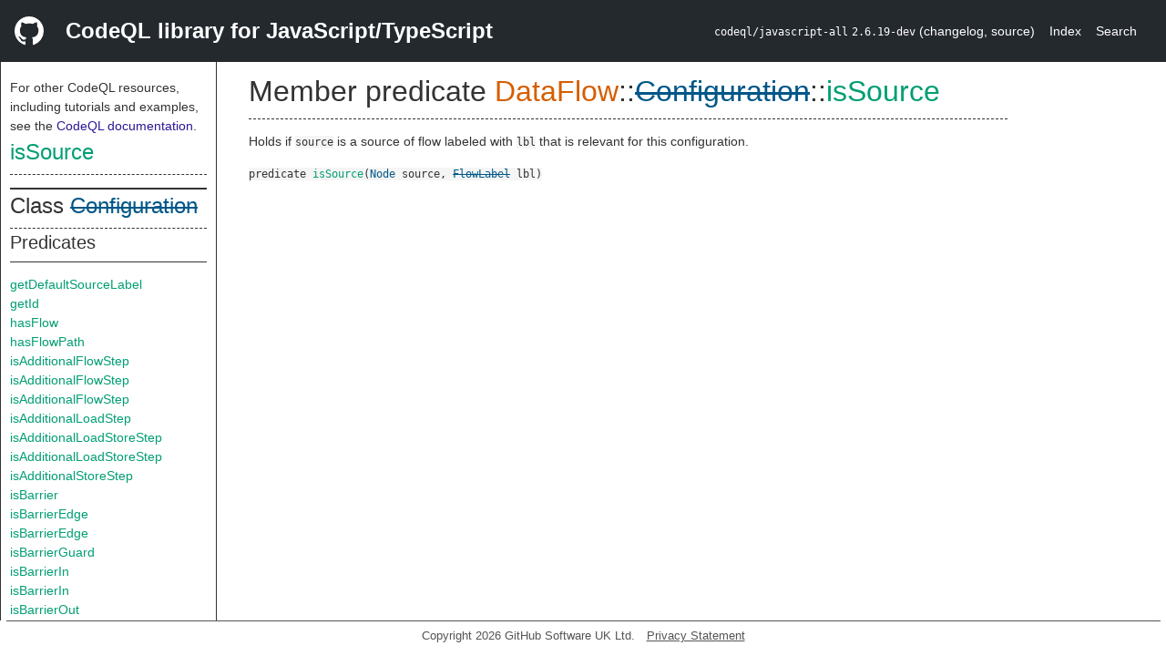

--- FILE ---
content_type: text/html; charset=utf-8
request_url: https://codeql.github.com/codeql-standard-libraries/javascript/semmle/javascript/dataflow/Configuration.qll/predicate.Configuration$Configuration$isSource.2.html
body_size: 2175
content:
<!DOCTYPE html><html><head><meta charset="utf-8"><meta name="viewport" content="width=device-width, initial-scale=1.0"><meta name="generator" content="qldoc"><meta name="description" content="API documentation for CodeQL"><meta name="keywords" content="CodeQL,QL,isSource"><meta name="addsearch-category" content="JavaScript/TypeScript CodeQL library"><title>isSource</title><link rel="stylesheet" type="text/css" href="https://codeql.github.com/assets/css/primer.css"><link rel="shortcut icon" href="https://codeql.github.com/assets/images/favicon.ico"><link rel="stylesheet" type="text/css" href="../../../../qldoc.css"></head><body><div class="Header text-white"><div class="Header-item"><svg class="octicon octicon-mark-github mr-2" height="32" viewbox="0 0 16 16" width="32"><path fill-rule="even-odd" d="M8 0C3.58 0 0 3.58 0 8c0 3.54 2.29 6.53 5.47 7.59.4.07.55-.17.55-.38 0-.19-.01-.82-.01-1.49-2.01.37-2.53-.49-2.69-.94-.09-.23-.48-.94-.82-1.13-.28-.15-.68-.52-.01-.53.63-.01 1.08.58 1.23.82.72 1.21 1.87.87 2.33.66.07-.52.28-.87.51-1.07-1.78-.2-3.64-.89-3.64-3.95 0-.87.31-1.59.82-2.15-.08-.2-.36-1.02.08-2.12 0 0 .67-.21 2.2.82.64-.18 1.32-.27 2-.27.68 0 1.36.09 2 .27 1.53-1.04 2.2-.82 2.2-.82.44 1.1.16 1.92.08 2.12.51.56.82 1.27.82 2.15 0 3.07-1.87 3.75-3.65 3.95.29.25.54.73.54 1.48 0 1.07-.01 1.93-.01 2.2 0 .21.15.46.55.38A8.013 8.013 0 0 0 16 8c0-4.42-3.58-8-8-8z"></path></svg></div><div class="Header-item--full f2 text-bold">CodeQL library for JavaScript/TypeScript</div><div class="Header-item"><span><code>codeql/javascript-all</code> <code>2.6.19-dev</code> <span> (<a title="Changelog" target="_blank" href="https://github.com/github/codeql/tree/codeql-cli/latest/javascript/ql/lib/CHANGELOG.md"><span class=".text-gray-light">changelog</span></a><span>, </span><a title="Source code" target="_blank" href="https://github.com/github/codeql/tree/codeql-cli/latest/javascript/ql/lib"><span class=".text-gray-light">source</span></a><span>)</span></span></span></div><div class="Header-item .text-gray-light"><div class="nav-section"><a href="../../../../index.html">Index</a></div></div><div class="Header-item"><a title="Search the CodeQL libraries" target="_blank" href="https://codeql.github.com/codeql-standard-libraries/search.html"><span class=".text-gray-light">Search</span></a></div></div><div id="main"><nav id="sidebar"><div id="sidebar-content" class="pt-2"><div class="nav-section"><p>For other CodeQL resources, including tutorials and examples, see the <a href="https://codeql.github.com/docs/" class="codeql-link" target="_blank">CodeQL documentation</a><p>.</p></p><h2 class="section-heading"><a href="predicate.Configuration$Configuration$isSource.2.html" class="ref-link ref-predicate">isSource</a></h2><div class="doc-block"><ol class="section-links"><li></li><li></li><li></li></ol></div></div><div class="nav-section"><div><div><h2 class="section-heading"><span>Class <span class="deprecated"><a href="type.Configuration$Configuration.html" class="ref-link ref-type" title="Class DataFlow::Configuration">Configuration</a></span></span></h2></div><div><h3 class="subsection-heading">Predicates</h3><div class="doc-block"><table><tbody><tr><td><a href="predicate.Configuration$Configuration$getDefaultSourceLabel.0.html" class="ref-link ref-predicate" title="Member predicate DataFlow::Configuration::getDefaultSourceLabel">getDefaultSourceLabel</a></td></tr><tr><td><a href="predicate.Configuration$Configuration$getId.0.html" class="ref-link ref-predicate" title="Member predicate DataFlow::Configuration::getId">getId</a></td></tr><tr><td><a href="predicate.Configuration$Configuration$hasFlow.2.html" class="ref-link ref-predicate" title="Member predicate DataFlow::Configuration::hasFlow">hasFlow</a></td></tr><tr><td><a href="predicate.Configuration$Configuration$hasFlowPath.2.html" class="ref-link ref-predicate" title="Member predicate DataFlow::Configuration::hasFlowPath">hasFlowPath</a></td></tr><tr><td><a href="predicate.Configuration$Configuration$isAdditionalFlowStep.2.html" class="ref-link ref-predicate" title="Member predicate DataFlow::Configuration::isAdditionalFlowStep">isAdditionalFlowStep</a></td></tr><tr><td><a href="predicate.Configuration$Configuration$isAdditionalFlowStep.3.html" class="ref-link ref-predicate" title="Member predicate DataFlow::Configuration::isAdditionalFlowStep">isAdditionalFlowStep</a></td></tr><tr><td><a href="predicate.Configuration$Configuration$isAdditionalFlowStep.4.html" class="ref-link ref-predicate" title="Member predicate DataFlow::Configuration::isAdditionalFlowStep">isAdditionalFlowStep</a></td></tr><tr><td><a href="predicate.Configuration$Configuration$isAdditionalLoadStep.3.html" class="ref-link ref-predicate" title="Member predicate DataFlow::Configuration::isAdditionalLoadStep">isAdditionalLoadStep</a></td></tr><tr><td><a href="predicate.Configuration$Configuration$isAdditionalLoadStoreStep.3.html" class="ref-link ref-predicate" title="Member predicate DataFlow::Configuration::isAdditionalLoadStoreStep">isAdditionalLoadStoreStep</a></td></tr><tr><td><a href="predicate.Configuration$Configuration$isAdditionalLoadStoreStep.4.html" class="ref-link ref-predicate" title="Member predicate DataFlow::Configuration::isAdditionalLoadStoreStep">isAdditionalLoadStoreStep</a></td></tr><tr><td><a href="predicate.Configuration$Configuration$isAdditionalStoreStep.3.html" class="ref-link ref-predicate" title="Member predicate DataFlow::Configuration::isAdditionalStoreStep">isAdditionalStoreStep</a></td></tr><tr><td><a href="predicate.Configuration$Configuration$isBarrier.1.html" class="ref-link ref-predicate" title="Member predicate DataFlow::Configuration::isBarrier">isBarrier</a></td></tr><tr><td><a href="predicate.Configuration$Configuration$isBarrierEdge.2.html" class="ref-link ref-predicate" title="Member predicate DataFlow::Configuration::isBarrierEdge">isBarrierEdge</a></td></tr><tr><td><a href="predicate.Configuration$Configuration$isBarrierEdge.3.html" class="ref-link ref-predicate" title="Member predicate DataFlow::Configuration::isBarrierEdge">isBarrierEdge</a></td></tr><tr><td><a href="predicate.Configuration$Configuration$isBarrierGuard.1.html" class="ref-link ref-predicate" title="Member predicate DataFlow::Configuration::isBarrierGuard">isBarrierGuard</a></td></tr><tr><td><a href="predicate.Configuration$Configuration$isBarrierIn.1.html" class="ref-link ref-predicate" title="Member predicate DataFlow::Configuration::isBarrierIn">isBarrierIn</a></td></tr><tr><td><a href="predicate.Configuration$Configuration$isBarrierIn.2.html" class="ref-link ref-predicate" title="Member predicate DataFlow::Configuration::isBarrierIn">isBarrierIn</a></td></tr><tr><td><a href="predicate.Configuration$Configuration$isBarrierOut.1.html" class="ref-link ref-predicate" title="Member predicate DataFlow::Configuration::isBarrierOut">isBarrierOut</a></td></tr><tr><td><a href="predicate.Configuration$Configuration$isBarrierOut.2.html" class="ref-link ref-predicate" title="Member predicate DataFlow::Configuration::isBarrierOut">isBarrierOut</a></td></tr><tr><td><a href="predicate.Configuration$Configuration$isLabeledBarrier.2.html" class="ref-link ref-predicate" title="Member predicate DataFlow::Configuration::isLabeledBarrier">isLabeledBarrier</a></td></tr><tr><td><a href="predicate.Configuration$Configuration$isSink.1.html" class="ref-link ref-predicate" title="Member predicate DataFlow::Configuration::isSink">isSink</a></td></tr><tr><td><a href="predicate.Configuration$Configuration$isSink.2.html" class="ref-link ref-predicate" title="Member predicate DataFlow::Configuration::isSink">isSink</a></td></tr><tr><td><a href="predicate.Configuration$Configuration$isSource.1.html" class="ref-link ref-predicate" title="Member predicate DataFlow::Configuration::isSource">isSource</a></td></tr><tr><td><a href="predicate.Configuration$Configuration$isSource.2.html" class="ref-link ref-predicate" title="Member predicate DataFlow::Configuration::isSource">isSource</a></td></tr></tbody></table></div></div><div><h3 class="subsection-heading">Inherited predicates</h3><div class="doc-block"><table><tbody><tr><td><a href="../../../../predicate.string$charAt.1.html" class="ref-link ref-predicate" title="Primitive predicate charAt">charAt</a></td></tr><tr><td><a href="../../../../predicate.string$codePointAt.1.html" class="ref-link ref-predicate" title="Primitive predicate codePointAt">codePointAt</a></td></tr><tr><td><a href="../../../../predicate.string$codePointCount.2.html" class="ref-link ref-predicate" title="Primitive predicate codePointCount">codePointCount</a></td></tr><tr><td><a href="../../../../predicate.string$indexOf.1.html" class="ref-link ref-predicate" title="Primitive predicate indexOf">indexOf</a></td></tr><tr><td><a href="../../../../predicate.string$indexOf.3.html" class="ref-link ref-predicate" title="Primitive predicate indexOf">indexOf</a></td></tr><tr><td><a href="../../../../predicate.string$isLowercase.0.html" class="ref-link ref-predicate" title="Primitive predicate isLowercase">isLowercase</a></td></tr><tr><td><a href="../../../../predicate.string$isUppercase.0.html" class="ref-link ref-predicate" title="Primitive predicate isUppercase">isUppercase</a></td></tr><tr><td><a href="../../../../predicate.string$length.0.html" class="ref-link ref-predicate" title="Primitive predicate length">length</a></td></tr><tr><td><a href="../../../../predicate.string$matches.1.html" class="ref-link ref-predicate" title="Primitive predicate matches">matches</a></td></tr><tr><td><a href="../../../../predicate.string$prefix.1.html" class="ref-link ref-predicate" title="Primitive predicate prefix">prefix</a></td></tr><tr><td><a href="../../../../predicate.string$regexpCapture.2.html" class="ref-link ref-predicate" title="Primitive predicate regexpCapture">regexpCapture</a></td></tr><tr><td><a href="../../../../predicate.string$regexpFind.3.html" class="ref-link ref-predicate" title="Primitive predicate regexpFind">regexpFind</a></td></tr><tr><td><a href="../../../../predicate.string$regexpMatch.1.html" class="ref-link ref-predicate" title="Primitive predicate regexpMatch">regexpMatch</a></td></tr><tr><td><a href="../../../../predicate.string$regexpReplaceAll.2.html" class="ref-link ref-predicate" title="Primitive predicate regexpReplaceAll">regexpReplaceAll</a></td></tr><tr><td><a href="../../../../predicate.string$replaceAll.2.html" class="ref-link ref-predicate" title="Primitive predicate replaceAll">replaceAll</a></td></tr><tr><td><a href="../../../../predicate.string$splitAt.1.html" class="ref-link ref-predicate" title="Primitive predicate splitAt">splitAt</a></td></tr><tr><td><a href="../../../../predicate.string$splitAt.2.html" class="ref-link ref-predicate" title="Primitive predicate splitAt">splitAt</a></td></tr><tr><td><a href="../../../../predicate.string$substring.2.html" class="ref-link ref-predicate" title="Primitive predicate substring">substring</a></td></tr><tr><td><a href="../../../../predicate.string$suffix.1.html" class="ref-link ref-predicate" title="Primitive predicate suffix">suffix</a></td></tr><tr><td><a href="../../../../predicate.string$toBigInt.0.html" class="ref-link ref-predicate" title="Primitive predicate toBigInt">toBigInt</a></td></tr><tr><td><a href="../../../../predicate.string$toDate.0.html" class="ref-link ref-predicate" title="Primitive predicate toDate">toDate</a></td></tr><tr><td><a href="../../../../predicate.string$toFloat.0.html" class="ref-link ref-predicate" title="Primitive predicate toFloat">toFloat</a></td></tr><tr><td><a href="../../../../predicate.string$toInt.0.html" class="ref-link ref-predicate" title="Primitive predicate toInt">toInt</a></td></tr><tr><td><a href="../../../../predicate.string$toLowerCase.0.html" class="ref-link ref-predicate" title="Primitive predicate toLowerCase">toLowerCase</a></td></tr><tr><td><a href="../../../../predicate.string$toString.0.html" class="ref-link ref-predicate" title="Primitive predicate toString">toString</a></td></tr><tr><td><a href="../../../../predicate.string$toUpperCase.0.html" class="ref-link ref-predicate" title="Primitive predicate toUpperCase">toUpperCase</a></td></tr><tr><td><a href="../../../../predicate.string$trim.0.html" class="ref-link ref-predicate" title="Primitive predicate trim">trim</a></td></tr></tbody></table></div></div><div><h3 class="subsection-heading">Charpred</h3><div class="doc-block"><table><tbody><tr><td><a href="predicate.Configuration$Configuration$Configuration.0.html" class="ref-link ref-predicate" title="Characteristic predicate DataFlow::Configuration::Configuration">Configuration</a></td></tr></tbody></table></div></div></div></div></div></nav><div class="overflow-y-auto width-full pt-2"><div id="content"><div><h1 class="section-heading" id="Configuration::Configuration::isSource"><span><span>Member predicate <span><span><span><a href="../DataFlow.qll/module.DataFlow$DataFlow.html" class="ref-link ref-module" title="Module DataFlow">DataFlow</a></span>::<span class="deprecated"><a href="type.Configuration$Configuration.html" class="ref-link ref-type" title="Class DataFlow::Configuration">Configuration</a></span></span>::<a href="predicate.Configuration$Configuration$isSource.2.html" class="ref-link ref-predicate" title="Member predicate DataFlow::Configuration::isSource">isSource</a></span></span></span></h1></div><div><div class="doc-block"><div class="qldoc"><p>Holds if <code>source</code> is a source of flow labeled with <code>lbl</code> that is relevant
for this configuration.</p>
</div></div></div><div><code><span><span>predicate</span> </span><a href="predicate.Configuration$Configuration$isSource.2.html" class="ref-link ref-predicate" title="Member predicate DataFlow::Configuration::isSource">isSource</a><span>(<span><a href="../DataFlow.qll/type.DataFlow$DataFlow$Node.html" class="ref-link ref-type" title="Class DataFlow::Node">Node</a> source</span>, <span><span class="deprecated"><a href="type.Configuration$FlowLabel.html" class="ref-link ref-type" title="Class DataFlow::FlowLabel">FlowLabel</a></span> lbl</span>)</span></code></div></div></div></div><footer id="content-footer">Copyright 2026 GitHub Software UK Ltd.<a title="Privacy statement and tracking preferences" target="_blank" href="https://docs.github.com/github/site-policy/github-privacy-statement">Privacy Statement</a></footer></body></html>